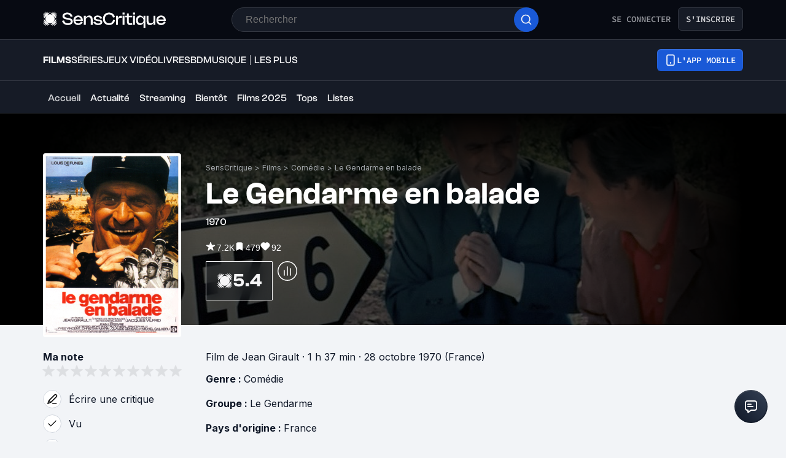

--- FILE ---
content_type: application/javascript; charset=UTF-8
request_url: https://www.senscritique.com/_next/static/chunks/pages/universe/%5Bslug%5D/%5Bid%5D-7d2e666676c7fe62.js
body_size: -386
content:
(self.webpackChunk_N_E=self.webpackChunk_N_E||[]).push([[4539],{12573:function(n,u,e){(window.__NEXT_P=window.__NEXT_P||[]).push(["/universe/[slug]/[id]",function(){return e(28955)}])},28955:function(n,u,e){"use strict";e.r(u),e.d(u,{__N_SSP:function(){return c}});var r=e(85893),i=e(45697),t=e.n(i);e(67294);var _=e(2994);let s=n=>{let{id:u}=n;return(0,r.jsx)(_.Z,{id:u})};s.propTypes={id:t().number.isRequired};var c=!0;u.default=s}},function(n){n.O(0,[1664,7536,6812,5675,8691,9755,6416,7920,2860,7027,2229,9322,231,9408,7627,4392,2026,4594,431,3056,2421,8814,5610,4739,8907,6051,2888,9774,179],function(){return n(n.s=12573)}),_N_E=n.O()}]);

--- FILE ---
content_type: application/javascript; charset=UTF-8
request_url: https://www.senscritique.com/_next/static/chunks/2310.bb3760613a3fedfb.js
body_size: 922
content:
"use strict";(self.webpackChunk_N_E=self.webpackChunk_N_E||[]).push([[2310],{22310:function(e,t,i){i.r(t),i.d(t,{default:function(){return j}});var l=i(85893),o=i(67294),n=i(5152),r=i.n(n),d=i(41686),a=i(89755),s=i.n(a),u=i(39669);let c=o.memo(e=>{let{height:t=60,width:i=60}=e;return(0,l.jsxs)("svg",{width:i,height:t,viewBox:"0 0 60 60",fill:"none",xmlns:"http://www.w3.org/2000/svg",children:[(0,l.jsx)("circle",{cx:"30",cy:"30",r:"30",fill:"white",fillOpacity:"0.9"}),(0,l.jsx)("path",{d:"M21.8184 30.5453V44.9657C21.8184 45.7791 22.7377 46.2522 23.3996 45.7795L43.5882 31.359C44.1466 30.9602 44.1466 30.1304 43.5882 29.7315L23.3996 15.3111C22.7377 14.8383 21.8184 15.3115 21.8184 16.1248V30.5453Z",fill:"#1A1A1A"})]})});var v=i(11199),p=i(58478);let m=r()(()=>i.e(4799).then(i.bind(i,14799)),{loadableGenerated:{webpack:()=>[14799]}}),f=(0,d.iv)(["cursor:pointer;transition:all 0.1s ease-in-out;&:hover{transform:scale(1.05);}"]),g=d.ZP.div.withConfig({componentId:"sc-f84ce566-0"})(["width:100%;"]),h=d.ZP.div.withConfig({componentId:"sc-f84ce566-1"})(["display:flex;flex-direction:row;align-items:flex-start;gap:",";flex-wrap:wrap;@media ","{gap:",";}"],e=>{let{theme:t}=e;return t.gap.ms},e=>{let{theme:t}=e;return t.device.tablet},e=>{let{theme:t}=e;return t.gap.xs}),b=d.ZP.div.withConfig({componentId:"sc-f84ce566-2"})(["background-color:",";border-radius:",";padding:",";cursor:pointer;border:",";@media ","{",";}"],e=>{let{backgroundColor:t}=e;return t},e=>{let{theme:t}=e;return t.radius.homeCarousel},e=>{let{theme:t}=e;return"".concat(t.gap.xxs," ").concat(t.gap.ms)},e=>{let{theme:t}=e;return"".concat(t.gap.xxs," solid transparent")},e=>{let{theme:t}=e;return t.device.tablet},f),x=d.ZP.div.withConfig({componentId:"sc-f84ce566-3"})(["width:100%;margin-bottom:",";position:relative;@media ","{margin-bottom:",";}"],e=>{let{theme:t}=e;return t.gap.l},e=>{let{theme:t}=e;return t.device.tablet},e=>{let{theme:t}=e;return t.gap.ms}),w=d.ZP.div.withConfig({componentId:"sc-f84ce566-4"})(["border-radius:",";display:block;height:0;left:0;object-fit:cover;object-position:center center;padding-bottom:56.25%;position:absolute;position:relative;top:0;width:100%;"],e=>{let{theme:t}=e;return t.radius.homeCarousel}),k=d.ZP.div.withConfig({componentId:"sc-f84ce566-5"})(["cursor:pointer;left:50%;position:absolute;top:50%;transform:translate(-50%,-50%);transition:all 0.3s ease-in-out;&:hover{transform:translate(-50%,-50%) scale(1.05);}"]);var j=e=>{var t,i,n,r,d,a,f,j;let{product:C,displayButtons:y=!1,isPremium:Z=!1}=e,[P,I]=(0,o.useState)(null),[_,A]=(0,o.useState)(!1),E={};(0,o.useEffect)(()=>{var e,t,i;(null===(t=C.medias)||void 0===t?void 0:null===(e=t.videos)||void 0===e?void 0:e.length)?I({image:(null===(i=C.medias.videos[0])||void 0===i?void 0:i.image)||null,backdrop:C.medias.backdrop}):I(null),A(!1)},[C]);let S=e=>{I(e),A(!1)},B=(null==P?void 0:P.image)||(null==P?void 0:P.backdrop)||(null==C?void 0:null===(t=C.medias)||void 0===t?void 0:t.backdrop)||(null==C?void 0:null===(i=C.medias)||void 0===i?void 0:i.picture);return(null===(n=C.medias)||void 0===n?void 0:n.videos)?(0,l.jsxs)(g,{children:[(0,l.jsxs)(x,{children:[_?(0,l.jsx)(m,{embed:"".concat((null==P?void 0:P.id)||(null===(d=C.medias.videos)||void 0===d?void 0:null===(r=d[0])||void 0===r?void 0:r.id),"?autoplay=1"),title:C.title,type:(null===(f=C.medias.videos)||void 0===f?void 0:null===(a=f[0])||void 0===a?void 0:a.provider)||(null==P?void 0:P.provider)}):null,!_&&B?(0,l.jsxs)(w,{children:[(0,l.jsx)(s(),{alt:C.title,layout:"fill",objectFit:"cover",src:(0,v.B)(B,"600")}),(0,l.jsx)(k,{onClick:()=>A(!0),children:(0,l.jsx)(c,{})})]}):null]}),y?(0,l.jsx)(h,{"data-testid":"buttons-trailers",children:null===(j=C.medias.videos)||void 0===j?void 0:j.map(e=>{let t=(null==P?void 0:P.id)===(null==e?void 0:e.id),i=p.ZP.colors.greyWildSand;t&&(i=p.ZP.colors.greyIron),Z&&!t&&(i=p.ZP.colors.greyMako);let o=null==e?void 0:e.type;return void 0!==o&&(E[o]=E[o]?E[o]+1:1),(0,l.jsx)(b,{"data-testid":"button-trailers",onClick:()=>e?S({...e,backdrop:C.medias.backdrop}):null,backgroundColor:i,children:(0,l.jsxs)(u.bZ,{"data-testid":"button-text",textTransform:"uppercase",type:Z&&!t?"premium":"default",weight:"medium",children:[null==e?void 0:e.type," ",o&&E[o]]})},null==e?void 0:e.id)})}):null]}):null}}}]);